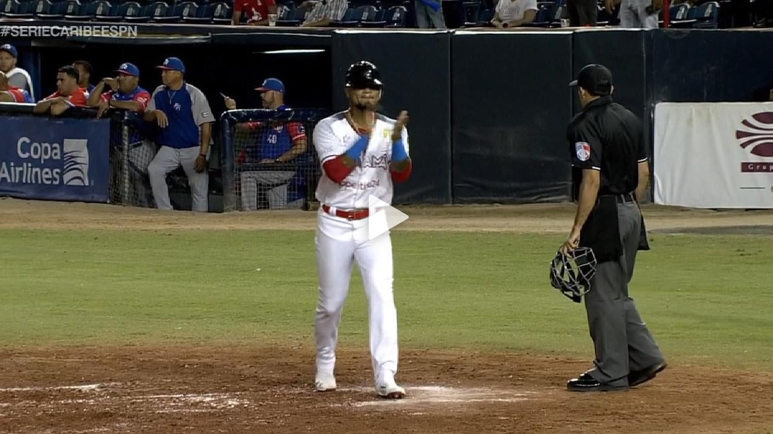

--- FILE ---
content_type: application/x-javascript;charset=utf-8
request_url: https://ans.mlb.com/id?d_visid_ver=2.1.0&d_fieldgroup=A&mcorgid=A65F776A5245B01B0A490D44%40AdobeOrg&mid=46742848420705911737309356702804195212&ts=1770128007468
body_size: -43
content:
{"mid":"46742848420705911737309356702804195212"}